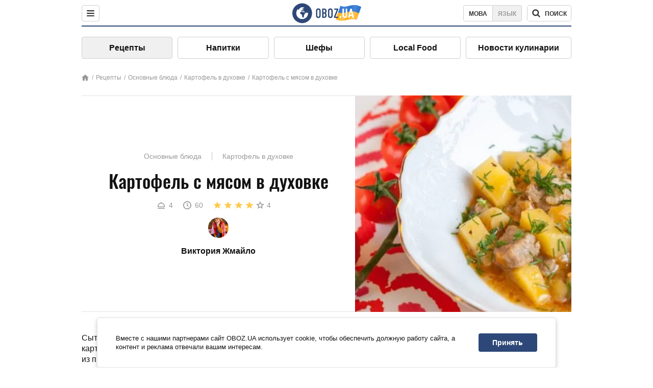

--- FILE ---
content_type: text/html; charset=utf-8
request_url: https://food.obozrevatel.com/osnovnyie-blyuda/kartofel-s-myasom-v-duhovke.htm
body_size: 9173
content:
<!DOCTYPE html><html lang="ru"><head><meta charSet="utf-8"><meta name="viewport" content="width=device-width, initial-scale=1.0, maximum-scale=1"><meta name="theme-color" content="#1C629C"><link rel="manifest" href="/manifest.json"><link rel="dns-prefetch" href="//gaua.hit.gemius.pl"><link rel="preconnect" href="//gaua.hit.gemius.pl"><link rel="dns-prefetch" href="//ndc1.obozrevatel.com"><link rel="preconnect" href="//ndc1.obozrevatel.com"><link rel="preload" href="https://fonts.gstatic.com/s/oswald/v36/TK3_WkUHHAIjg75cFRf3bXL8LICs1_FvsUJiZTaR.woff2" as="font" type="font/woff2" crossOrigin="anonymous"><link rel="preload" href="https://fonts.gstatic.com/s/oswald/v36/TK3_WkUHHAIjg75cFRf3bXL8LICs1_FvsUZiZQ.woff2" as="font" type="font/woff2" crossOrigin="anonymous"><link rel="preload" href="https://fonts.gstatic.com/s/oswald/v36/TK3_WkUHHAIjg75cFRf3bXL8LICs18NvsUZiZQ.woff2" as="font" type="font/woff2" crossOrigin="anonymous"><link rel="preload" href="https://fonts.gstatic.com/s/oswald/v36/TK3_WkUHHAIjg75cFRf3bXL8LICs18NvsUJiZTaR.woff2" as="font" type="font/woff2" crossOrigin="anonymous"><link rel="shortcut icon" href="https://cdn.obozrevatel.com/core/favicon.ico" type="image/x-icon"><link rel="apple-touch-icon" href="https://cdn.obozrevatel.com/core/img/favicons/72x72.png"><link rel="apple-touch-icon" sizes="96x96" href="https://cdn.obozrevatel.com/core/img/favicons/96x96.png"><link rel="apple-touch-icon" sizes="128x128" href="https://cdn.obozrevatel.com/core/img/favicons/128x128.png"><link rel="apple-touch-icon" sizes="144x144" href="https://cdn.obozrevatel.com/core/img/favicons/144x144.png"><link rel="apple-touch-icon-precomposed" href="https://cdn.obozrevatel.com/core/img/favicons/72x72.png"><link rel="apple-touch-icon-precomposed" sizes="96x96" href="https://cdn.obozrevatel.com/core/img/favicons/96x96.png"><link rel="apple-touch-icon-precomposed" sizes="128x128" href="https://cdn.obozrevatel.com/core/img/favicons/128x128.png"><link rel="apple-touch-icon-precomposed" sizes="144x144" href="https://cdn.obozrevatel.com/core/img/favicons/144x144.png"><title>Картофель с мясом в духовке - рецепт приготовления с фото и видео</title><meta name="description" content="Пошаговый рецепт приготовления блюда Картофель с мясом в духовке. Описание рецепта, список необходимых ингредиентов, рекомендации по приготовления и отзывы."><meta property="og:type" content="website"><meta property="og:title" content="Картофель с мясом в духовке - рецепт приготовления с фото и видео"><meta property="og:description" content="Пошаговый рецепт приготовления блюда Картофель с мясом в духовке. Описание рецепта, список необходимых ингредиентов, рекомендации по приготовления и отзывы."><meta property="og:site_name" content="OBOZ.UA"><meta property="og:image" content="https://i.obozrevatel.com/food/recipemain/2019/3/31/screenshot12.jpg?size=1200x630"><meta property="og:image:type" content="image/jpg"><meta property="og:image:width" content="1200px"><meta property="og:image:height" content="630px"><meta property="og:url" content="https://food.obozrevatel.com/osnovnyie-blyuda/kartofel-s-myasom-v-duhovke.htm"><meta name="twitter:card" content="summary_large_image"><meta name="twitter:title" content="Картофель с мясом в духовке - рецепт приготовления с фото и видео"><meta name="twitter:description" content="Пошаговый рецепт приготовления блюда Картофель с мясом в духовке. Описание рецепта, список необходимых ингредиентов, рекомендации по приготовления и отзывы."><meta name="twitter:image" content="https://i.obozrevatel.com/food/recipemain/2019/3/31/screenshot12.jpg?size=1200x630"><meta name="twitter:site" content="@obozrevatel_ua"><meta name="twitter:dnt" content="on"><link rel="amphtml" href="https://food.obozrevatel.com/osnovnyie-blyuda/kartofel-s-myasom-v-duhovke/amp.htm"><link rel="canonical" href="https://food.obozrevatel.com/osnovnyie-blyuda/kartofel-s-myasom-v-duhovke.htm"><link rel="alternate" hrefLang="ru" href="https://food.obozrevatel.com/osnovnyie-blyuda/kartofel-s-myasom-v-duhovke.htm"><link rel="alternate" hrefLang="uk" href="https://food.obozrevatel.com/ukr/osnovnyie-blyuda/kartofel-s-myasom-v-duhovke.htm"><script type="application/ld+json">{"@context":"https://schema.org","@type":"BreadcrumbList","itemListElement":[{"@type":"ListItem","position":1,"item":{"@id":"https://food.obozrevatel.com/","name":"News FoodOboz"}},{"@type":"ListItem","position":2,"item":{"@id":"https://food.obozrevatel.com/recipe/","name":"Рецепты"}},{"@type":"ListItem","position":3,"item":{"@id":"https://food.obozrevatel.com/osnovnyie-blyuda/kartofel-s-myasom-v-duhovke.htm","name":"Картофель с мясом в духовке"}}]}</script><script type="application/ld+json">{"@context":"https://schema.org","@type":"Recipe","url":"https://food.obozrevatel.com/osnovnyie-blyuda/kartofel-s-myasom-v-duhovke.htm","name":"Картофель с мясом в духовке","image":"https://i.obozrevatel.com/food/recipemain/2019/3/31/screenshot12.jpg","cookTime":"PT1H","prepTime":"PT0S","totalTime":"PT1H","datePublished":"2019-03-31T20:32:57.5449830","description":"Сытное и простое блюдо приготовить не сложно. Рекомендуем попробовать картофель с мясом в духовке. Данное блюдо не требует особых усилий, готовится ...","keywords":["Картошка","Свинина","Лук репчатый","Чеснок","Майонез","Перец черный молотый","Соль"],"recipeCategory":"Основные блюда","recipeYield":4,"recipeIngredient":["1 кг Картошка","700 г. Свинина","2 шт. Лук репчатый","4-5 зубчиков Чеснок","undefined Майонез","по вкусу Перец черный молотый","по вкусу Соль"],"recipeCuisine":null,"nutrition":{"@type":"NutritionInformation","calories":null},"author":{"@type":"Person","name":"Виктория Жмайло"},"publisher":{"@type":"Organization","name":"FoodOboz","logo":{"@type":"ImageObject","url":"https://cdn.obozrevatel.com/food/img/logo-obozrevatel-250x60.png","width":250,"height":60}},"recipeInstructions":[{"@type":"HowToStep","text":"Мясо нарезаем кусочками, делаем небольшой надрез в каждом кусочке и кладем в него дольку чеснока.","url":"https://food.obozrevatel.com/osnovnyie-blyuda/kartofel-s-myasom-v-duhovke.htm#step1","image":"https://i.obozrevatel.com/food/recipe/2019/4/1/screenshot4.jpg"},{"@type":"HowToStep","text":"В удобную посуду складываем мясо, солим и перчим, затем добавляем тонкие полукольца лука и майонез. Все тщательно перемешиваем.","url":"https://food.obozrevatel.com/osnovnyie-blyuda/kartofel-s-myasom-v-duhovke.htm#step2","image":"https://i.obozrevatel.com/food/recipe/2019/4/1/screenshot6.jpg"},{"@type":"HowToStep","text":"Картофель очищаем и нарезаем в произвольном порядке. Главное, чтобы кусочки были удобного размера.","url":"https://food.obozrevatel.com/osnovnyie-blyuda/kartofel-s-myasom-v-duhovke.htm#step3","image":"https://i.obozrevatel.com/food/recipe/2019/4/1/screenshot7.jpg"},{"@type":"HowToStep","text":"Перекладываем нарезанные кусочки картофеля в удобную посуду, солим, перчим, добавляем растительное масло и перемешиваем, равномерно распределяя специи.","url":"https://food.obozrevatel.com/osnovnyie-blyuda/kartofel-s-myasom-v-duhovke.htm#step4","image":"https://i.obozrevatel.com/food/recipe/2019/4/1/screenshot8.jpg"},{"@type":"HowToStep","text":"Кусочки мяса в майонезе (без лука) перекладываем в форму или на противень (рекомендуем смазать маслом). Мясо необходимо запекать в течение 10 минут при температуре 200°С.","url":"https://food.obozrevatel.com/osnovnyie-blyuda/kartofel-s-myasom-v-duhovke.htm#step5","image":"https://i.obozrevatel.com/food/recipe/2019/4/1/screenshot9.jpg"},{"@type":"HowToStep","text":"Затем добавляем на противень (или форму) к мясу, подготовленный картофель. Распределяем кусочки равномерно по поверхности и отправляем в духовку еще на 1 час. За пять минут до окончания приготовления можно добавить оставшийся лук.","url":"https://food.obozrevatel.com/osnovnyie-blyuda/kartofel-s-myasom-v-duhovke.htm#step6","image":"https://i.obozrevatel.com/food/recipe/2019/4/1/screenshot10.jpg"},{"@type":"HowToStep","text":"Готовое блюдо будет очень аппетитным и вкусным!","url":"https://food.obozrevatel.com/osnovnyie-blyuda/kartofel-s-myasom-v-duhovke.htm#step7","image":"https://i.obozrevatel.com/food/recipe/2019/4/1/screenshot1.jpg"}],"video":{"@context":"https://schema.org","@type":"VideoObject","name":"Картофель с мясом в духовке","description":"Сытное и простое блюдо приготовить не сложно. Рекомендуем попробовать картофель с мясом в духовке. Данное блюдо не требует особых усилий, готовится ...","thumbnailUrl":["https://i.obozrevatel.com/food/recipe/2019/4/1/screenshot4.jpg","https://i.obozrevatel.com/food/recipe/2019/4/1/screenshot6.jpg","https://i.obozrevatel.com/food/recipe/2019/4/1/screenshot7.jpg","https://i.obozrevatel.com/food/recipe/2019/4/1/screenshot8.jpg","https://i.obozrevatel.com/food/recipe/2019/4/1/screenshot9.jpg","https://i.obozrevatel.com/food/recipe/2019/4/1/screenshot10.jpg","https://i.obozrevatel.com/food/recipe/2019/4/1/screenshot1.jpg"],"embedUrl":"https://www.youtube.com/watch?v=q-b9wrlPBq0&t=5s","contentUrl":"https://www.youtube.com/watch?v=q-b9wrlPBq0&t=5s","uploadDate":"2019-03-31T17:32:57.544Z"},"aggregateRating":{"@type":"AggregateRating","ratingValue":4,"ratingCount":998}}</script><script>var _Oboz_Core_language = "ru";var _Oboz_Core_platform = "desktop";var _Oboz_Core_env = "production";</script><link rel="stylesheet" href="https://cdn.obozrevatel.com/food/commons/index.min.css?v=392700263"><script type="application/ld+json">{"@context":"https://schema.org","@type":"WebSite","url":"https://www.obozrevatel.com/rus/","name":"OBOZ.UA","alternateName":"Obozrevatel, News FoodOboz","inLanguage":"ru","author":{"@type":"NewsMediaOrganization","name":"OBOZ.UA","legalName":"ТОВ Золота середина","url":"https://www.obozrevatel.com/rus/","sameAs":["https://www.facebook.com/obozrevatel","https://m.me/obozrevatel","https://www.instagram.com/obozrevatel.ua","https://www.pinterest.com/obozrevatel","https://x.com/obozrevatel_ua","https://t.me/uaobozrevatel","https://www.youtube.com/channel/UC97O_ce8Rm7rE0hjE82joaA","https://uk.wikipedia.org/wiki/%D0%9E%D0%B1%D0%BE%D0%B7%D1%80%D0%B5%D0%B2%D0%B0%D1%82%D0%B5%D0%BB%D1%8C"],"foundingDate":"2001-04-01","logo":{"@type":"ImageObject","url":"https://cdn.obozrevatel.com/news/img/icons/logo/Logo_Blue_Flag.svg","width":600,"height":60},"address":{"@type":"PostalAddress","streetAddress":"вул. Деревообробна, 7","addressLocality":"Київ","postalCode":"01013","addressCountry":{"@type":"Country","name":"UA"}},"contactPoint":{"@type":"ContactPoint","email":"info@obozrevatel.com","telephone":"+380 (44) 205-44-60","contactType":"customer support","areaServed":"UA","availableLanguage":["uk-UA","ru-UA","en-UA"]},"alternateName":"Obozrevatel, News FoodOboz"},"publisher":{"@type":"NewsMediaOrganization","name":"OBOZ.UA","legalName":"ТОВ Золота середина","url":"https://www.obozrevatel.com/rus/","sameAs":["https://www.facebook.com/obozrevatel","https://m.me/obozrevatel","https://www.instagram.com/obozrevatel.ua","https://www.pinterest.com/obozrevatel","https://x.com/obozrevatel_ua","https://t.me/uaobozrevatel","https://www.youtube.com/channel/UC97O_ce8Rm7rE0hjE82joaA","https://uk.wikipedia.org/wiki/%D0%9E%D0%B1%D0%BE%D0%B7%D1%80%D0%B5%D0%B2%D0%B0%D1%82%D0%B5%D0%BB%D1%8C"],"foundingDate":"2001-04-01","logo":{"@type":"ImageObject","url":"https://cdn.obozrevatel.com/news/img/icons/logo/Logo_Blue_Flag.svg","width":600,"height":60},"address":{"@type":"PostalAddress","streetAddress":"вул. Деревообробна, 7","addressLocality":"Київ","postalCode":"01013","addressCountry":{"@type":"Country","name":"UA"}},"contactPoint":{"@type":"ContactPoint","email":"info@obozrevatel.com","telephone":"+380 (44) 205-44-60","contactType":"customer support","areaServed":"UA","availableLanguage":["uk-UA","ru-UA","en-UA"]},"alternateName":"Obozrevatel, News FoodOboz"},"creator":{"@type":"NewsMediaOrganization","name":"OBOZ.UA","legalName":"ТОВ Золота середина","url":"https://www.obozrevatel.com/rus/","sameAs":["https://www.facebook.com/obozrevatel","https://m.me/obozrevatel","https://www.instagram.com/obozrevatel.ua","https://www.pinterest.com/obozrevatel","https://x.com/obozrevatel_ua","https://t.me/uaobozrevatel","https://www.youtube.com/channel/UC97O_ce8Rm7rE0hjE82joaA","https://uk.wikipedia.org/wiki/%D0%9E%D0%B1%D0%BE%D0%B7%D1%80%D0%B5%D0%B2%D0%B0%D1%82%D0%B5%D0%BB%D1%8C"],"foundingDate":"2001-04-01","logo":{"@type":"ImageObject","url":"https://cdn.obozrevatel.com/news/img/icons/logo/Logo_Blue_Flag.svg","width":600,"height":60},"address":{"@type":"PostalAddress","streetAddress":"вул. Деревообробна, 7","addressLocality":"Київ","postalCode":"01013","addressCountry":{"@type":"Country","name":"UA"}},"contactPoint":{"@type":"ContactPoint","email":"info@obozrevatel.com","telephone":"+380 (44) 205-44-60","contactType":"customer support","areaServed":"UA","availableLanguage":["uk-UA","ru-UA","en-UA"]},"alternateName":"Obozrevatel, News FoodOboz"},"potentialAction":{"@type":"SearchAction","target":{"@type":"EntryPoint","urlTemplate":"https://food.obozrevatel.com/search/"},"query-input":{"@type":"PropertyValueSpecification","valueRequired":"http://schema.org/True","valueName":"search_term_string"}}}</script></head><body class=""><noscript><iframe src="https://www.googletagmanager.com/ns.html?id=GTM-5ZV62SC" height="0" width="0" style="display:none;visibility:hidden"></iframe></noscript><img src="https://ndc1.obozrevatel.com/pixel.png?1769282851088" style="visibility: hidden; position: fixed; top: 0; left: 0;"><style>
						:root {
							--footer-bg: url(https://cdn.obozrevatel.com/food/img/footer-cover.png);
							--footer-bg-mobile: url(https://cdn.obozrevatel.com/food/img/footer-cover-mobile.png);
						}
					</style><div class="page --desktop"><script>var _Oboz_Food_pageName = "recipe";var _Oboz_Core_HeaderMenu = {"urlRu":"https://food.obozrevatel.com/osnovnyie-blyuda/kartofel-s-myasom-v-duhovke.htm","urlUa":"https://food.obozrevatel.com/ukr/osnovnyie-blyuda/kartofel-s-myasom-v-duhovke.htm"};</script><header class="header "><div class="header_inner"><div class="header_left"><div class="menu"><button class="menu_btn"><img class="menu_icon --close" src="https://cdn.obozrevatel.com/core/img/icons/common/close-rounded-bold-grey-dark.svg" alt="" aria-hidden><img class="menu_icon " src="https://cdn.obozrevatel.com/core/img/icons/common/menu-rounded-grey-dark.svg" alt="" aria-hidden></button></div></div><a href="https://food.obozrevatel.com/" class="header_logo"><img class="header_logoImg" src="https://cdn.obozrevatel.com/food/img/icons/logo-blue.svg" aria-hidden alt="FoodOboz"></a><div class="header_right"><nav class="langSwitcher"><a class="langSwitcher_link --ukr" href="https://food.obozrevatel.com/ukr/osnovnyie-blyuda/kartofel-s-myasom-v-duhovke.htm">Мова</a><a class="langSwitcher_link --active" href="https://food.obozrevatel.com/osnovnyie-blyuda/kartofel-s-myasom-v-duhovke.htm">Язык</a></nav><nav class="headerSearch" data-project="food"><form class="headerSearch_form"><input class="headerSearch_input" type="search" name="search" placeholder="Поиск по новостям и публикациям" autoComplete="off" aria-label="Поисковая строка" disabled><button class="headerSearch_btn" type="submit"><img class="headerSearch_icon" src="https://cdn.obozrevatel.com/core/img/icons/common/search-grey-dark.svg" alt="" aria-hidden><span class="headerSearch_btn_text">поиск</span></button><button class="headerSearch_btn --close" type="button"><img class="headerSearch_icon" src="https://cdn.obozrevatel.com/core/img/icons/common/close-rounded-bold-grey-dark.svg" alt="" aria-hidden></button></form></nav></div></div></header><nav class="navigation"><ul class="navigation_list"><li class="navigation_item --active"><a class="navigation_itemLink" href="https://food.obozrevatel.com/recipe/"> Рецепты</a></li><li class="navigation_item"><a class="navigation_itemLink" href="https://food.obozrevatel.com/napitki/">  Напитки</a></li><li class="navigation_item"><a class="navigation_itemLink" href="https://food.obozrevatel.com/chefs/"> Шефы</a></li><li class="navigation_item"><a class="navigation_itemLink" href="https://food.obozrevatel.com/localfood/">Local Food</a></li><li class="navigation_item"><a class="navigation_itemLink" href="https://food.obozrevatel.com/novosti-kulinarii/">Новости кулинарии</a></li></ul></nav><nav class="breadcrumbs"><ol class="breadcrumbs_items"><li><a class="breadcrumbs_logo" href="https://food.obozrevatel.com/" title="Главная"><img class="breadcrumbs_logoIcon" src="https://cdn.obozrevatel.com/food/img/icons/home-grey.svg" alt="home logo"></a></li><li><a class="breadcrumbs_item" href="https://food.obozrevatel.com/recipe/">Рецепты</a></li><li><a class="breadcrumbs_item" href="https://food.obozrevatel.com/osnovnyie-blyuda/">Основные блюда</a></li><li><a class="breadcrumbs_item" href="https://food.obozrevatel.com/osnovnyie-blyuda/kartofel-v-duhovke/">Картофель в духовке </a></li><li><a class="breadcrumbs_item" href="https://food.obozrevatel.com/osnovnyie-blyuda/kartofel-s-myasom-v-duhovke.htm">Картофель с мясом в духовке</a></li></ol></nav><main class="recipeFull"><header class="recipeFull_header"><div class="recipeFull_headerInfo"><p class="recipeFull_categories"><a href="https://food.obozrevatel.com/osnovnyie-blyuda/" class="recipeFull_categoryItem">Основные блюда</a><a href="https://food.obozrevatel.com/osnovnyie-blyuda/kartofel-v-duhovke/" class="recipeFull_categoryItem">Картофель в духовке </a></p><h1 class="recipeFull_title">Картофель с мясом в духовке</h1><div class="recipeFull_infoRate"><footer class="recipeInfo"><div class="recipeInfo_item"><img class="recipeInfo_icon" src="https://cdn.obozrevatel.com/food/img/icons/portion.svg" aria-hidden alt=""><span class="recipeInfo_value">4</span></div><div class="recipeInfo_item"><img class="recipeInfo_icon" src="https://cdn.obozrevatel.com/food/img/icons/timer.svg" aria-hidden alt=""><span class="recipeInfo_value">60</span></div></footer><div class="rate_wrap"><div class="rate" data-recipe-id="2692"><img class="rate_icon" src="https://cdn.obozrevatel.com/food/img/icons/star-yellow.svg" aria-hidden alt="" data-star-count="1"><img class="rate_icon" src="https://cdn.obozrevatel.com/food/img/icons/star-yellow.svg" aria-hidden alt="" data-star-count="2"><img class="rate_icon" src="https://cdn.obozrevatel.com/food/img/icons/star-yellow.svg" aria-hidden alt="" data-star-count="3"><img class="rate_icon" src="https://cdn.obozrevatel.com/food/img/icons/star-yellow.svg" aria-hidden alt="" data-star-count="4"><img class="rate_icon" src="https://cdn.obozrevatel.com/food/img/icons/star.svg" aria-hidden alt="" data-star-count="5"><span class="rate_value">4</span></div></div></div><div class="cook"><div class="cook_imgWrap"><a href="https://food.obozrevatel.com/chefs/viktoriya-zhmajlo/"><img class="lazyImg cook_img" style="min-height: px;" alt="Виктория Жмайло" src="https://i.obozrevatel.com/food/chefs/2022/2/1/7549605233031610597551418764972646958891008n.jpg" data-srcset=" 						 						" srcSet="https://cdn.obozrevatel.com/core/img/lazy1x1.png 100w" sizes="(min-width: 1500px) 100vw 				 				"></a></div><a class="cook_name" href="https://food.obozrevatel.com/chefs/viktoriya-zhmajlo/">Виктория Жмайло</a></div><span class="recipeFull_author">Виктория Жмайло</span><a class="recipeFull_authorRecipesLink" href="#">Все рецепты повара</a></div><img class="recipeFull_mainImg" alt="Картофель с мясом в духовке" src="https://i.obozrevatel.com/food/recipemain/2019/3/31/screenshot12.jpg?size=636x424" srcSet="https://i.obozrevatel.com/food/recipemain/2019/3/31/screenshot12.jpg?size=636x424 1500w , https://i.obozrevatel.com/food/recipemain/2019/3/31/screenshot12.jpg?size=424x424 1000w" sizes="(min-width: 1500px) 100vw 				, (max-width: 1499px) 40vw 				, (max-width: 999px) 20vw"></header><div class="recipeFull_wrap"><div class="recipeFull_leftCol"><div class="recipeFull_descr"><p>Сытное и простое блюдо приготовить не сложно. Рекомендуем попробовать картофель с мясом в духовке. Данное блюдо не требует особых усилий, готовится из простых ингредиентов и всегда получается вкусным. Ниже вы найдете детальные рекомендации, как приготовить картофель с мясом в духовке. Порадуйте себя и семью ароматным, нежным картофелем с обжаренными кусочками мяса. В приготовлении вы можете использовать любимые специи и зелень. Наслаждайтесь!</p></div><div class="recipeFull_ingredients"><h2 class="heading"><span class="heading_title">Ингредиенты</span></h2><table class="recipeFull_ingredientsTable"><tbody class="recipeFull_ingredientsTableBody"><tr class="recipeFull_ingredientItemTr"><td class="recipeFull_ingredientItem"><a class="recipeFull_ingredientTitle" href="https://food.obozrevatel.com/ingredients/kartoshka/">Картошка</a><span class="recipeFull_ingredientBorder"></span><span class="recipeFull_ingredientAmount">1 кг</span></td></tr><tr class="recipeFull_ingredientItemTr"><td class="recipeFull_ingredientItem"><a class="recipeFull_ingredientTitle" href="https://food.obozrevatel.com/ingredients/svinina/">Свинина</a><span class="recipeFull_ingredientBorder"></span><span class="recipeFull_ingredientAmount">700 г.</span></td></tr><tr class="recipeFull_ingredientItemTr"><td class="recipeFull_ingredientItem"><span class="recipeFull_ingredientTitle">Лук репчатый</span><span class="recipeFull_ingredientBorder"></span><span class="recipeFull_ingredientAmount">2 шт.</span></td></tr><tr class="recipeFull_ingredientItemTr"><td class="recipeFull_ingredientItem"><span class="recipeFull_ingredientTitle">Чеснок</span><span class="recipeFull_ingredientBorder"></span><span class="recipeFull_ingredientAmount">4-5 зубчиков</span></td></tr><tr class="recipeFull_ingredientItemTr"><td class="recipeFull_ingredientItem"><span class="recipeFull_ingredientTitle">Майонез</span><span class="recipeFull_ingredientBorder"></span><span class="recipeFull_ingredientAmount"></span></td></tr><tr class="recipeFull_ingredientItemTr"><td class="recipeFull_ingredientItem"><span class="recipeFull_ingredientTitle">Перец черный молотый</span><span class="recipeFull_ingredientBorder"></span><span class="recipeFull_ingredientAmount">по вкусу</span></td></tr><tr class="recipeFull_ingredientItemTr"><td class="recipeFull_ingredientItem"><span class="recipeFull_ingredientTitle">Соль</span><span class="recipeFull_ingredientBorder"></span><span class="recipeFull_ingredientAmount">по вкусу</span></td></tr></tbody></table><div class="recipeFull_ingredientsBottomInfo"></div></div><div class="recipeFull_cookSteps"><h2 class="heading"><span class="heading_title">Приготовление</span></h2><div class="recipeFull_cookStepsVideoWrap"><iframe class="recipeFull_cookStepsVideo" width="630" height="420" src="https://www.youtube.com/embed/q-b9wrlPBq0&t=5s" allow="accelerometer; autoplay; encrypted-media; gyroscope; picture-in-picture; fullscreen" frameBorder="0"></iframe></div><div class="recipeFull_cookStepsSteps"><div class="recipeFull_cookStep" id="step1"><img class="lazyImg recipeFull_cookStepImg" style="min-height: 200px;" alt="cook step" src="https://i.obozrevatel.com/food/recipe/2019/4/1/screenshot4.jpg" data-srcset=" 						 						" srcSet="https://cdn.obozrevatel.com/core/img/lazy3x2.png 100w" sizes="(min-width: 1500px) 100vw 				 				"><div class="recipeFull_cookStepDescrWrap"><div class="recipeFull_cookStepCount">1</div><div class="recipeFull_cookStepDescr"><p>Мясо нарезаем кусочками, делаем небольшой надрез в каждом кусочке и кладем в него дольку чеснока.</p></div></div></div><div class="recipeFull_cookStep" id="step2"><img class="lazyImg recipeFull_cookStepImg" style="min-height: 200px;" alt="cook step" src="https://i.obozrevatel.com/food/recipe/2019/4/1/screenshot6.jpg" data-srcset=" 						 						" srcSet="https://cdn.obozrevatel.com/core/img/lazy3x2.png 100w" sizes="(min-width: 1500px) 100vw 				 				"><div class="recipeFull_cookStepDescrWrap"><div class="recipeFull_cookStepCount">2</div><div class="recipeFull_cookStepDescr"><p>В удобную посуду складываем мясо, солим и перчим, затем добавляем тонкие полукольца лука и майонез. Все тщательно перемешиваем.</p></div></div></div><div class="recipeFull_cookStep" id="step3"><img class="lazyImg recipeFull_cookStepImg" style="min-height: 200px;" alt="cook step" src="https://i.obozrevatel.com/food/recipe/2019/4/1/screenshot7.jpg" data-srcset=" 						 						" srcSet="https://cdn.obozrevatel.com/core/img/lazy3x2.png 100w" sizes="(min-width: 1500px) 100vw 				 				"><div class="recipeFull_cookStepDescrWrap"><div class="recipeFull_cookStepCount">3</div><div class="recipeFull_cookStepDescr"><p>Картофель очищаем и нарезаем в произвольном порядке. Главное, чтобы кусочки были удобного размера.</p></div></div></div><div class="recipeFull_cookStep" id="step4"><img class="lazyImg recipeFull_cookStepImg" style="min-height: 200px;" alt="cook step" src="https://i.obozrevatel.com/food/recipe/2019/4/1/screenshot8.jpg" data-srcset=" 						 						" srcSet="https://cdn.obozrevatel.com/core/img/lazy3x2.png 100w" sizes="(min-width: 1500px) 100vw 				 				"><div class="recipeFull_cookStepDescrWrap"><div class="recipeFull_cookStepCount">4</div><div class="recipeFull_cookStepDescr"><p>Перекладываем нарезанные кусочки картофеля в удобную посуду, солим, перчим, добавляем растительное масло и перемешиваем, равномерно распределяя специи.</p></div></div></div><div class="recipeFull_cookStep" id="step5"><img class="lazyImg recipeFull_cookStepImg" style="min-height: 200px;" alt="cook step" src="https://i.obozrevatel.com/food/recipe/2019/4/1/screenshot9.jpg" data-srcset=" 						 						" srcSet="https://cdn.obozrevatel.com/core/img/lazy3x2.png 100w" sizes="(min-width: 1500px) 100vw 				 				"><div class="recipeFull_cookStepDescrWrap"><div class="recipeFull_cookStepCount">5</div><div class="recipeFull_cookStepDescr"><p>Кусочки мяса в майонезе (без лука) перекладываем в форму или на противень (рекомендуем смазать маслом). Мясо необходимо запекать в течение 10 минут при температуре 200&deg;С.</p></div></div></div><div class="recipeFull_cookStep" id="step6"><img class="lazyImg recipeFull_cookStepImg" style="min-height: 200px;" alt="cook step" src="https://i.obozrevatel.com/food/recipe/2019/4/1/screenshot10.jpg" data-srcset=" 						 						" srcSet="https://cdn.obozrevatel.com/core/img/lazy3x2.png 100w" sizes="(min-width: 1500px) 100vw 				 				"><div class="recipeFull_cookStepDescrWrap"><div class="recipeFull_cookStepCount">6</div><div class="recipeFull_cookStepDescr"><p>Затем добавляем на противень (или форму) к мясу, подготовленный картофель. Распределяем кусочки равномерно по поверхности и отправляем в духовку еще на 1 час. За пять минут до окончания приготовления можно добавить оставшийся лук.</p></div></div></div><div class="recipeFull_cookStep" id="step7"><img class="lazyImg recipeFull_cookStepImg" style="min-height: 200px;" alt="cook step" src="https://i.obozrevatel.com/food/recipe/2019/4/1/screenshot1.jpg" data-srcset=" 						 						" srcSet="https://cdn.obozrevatel.com/core/img/lazy3x2.png 100w" sizes="(min-width: 1500px) 100vw 				 				"><div class="recipeFull_cookStepDescrWrap"><div class="recipeFull_cookStepCount">7</div><div class="recipeFull_cookStepDescr"><p>Готовое блюдо будет очень аппетитным и вкусным!</p></div></div></div></div><div class="recipeFull_downloadRecipe"><div class="rate_wrap --bottom"><div class="rate --bottom" data-recipe-id="2692"><div class="rate_text">Оценить рецепт</div><img class="rate_icon" src="https://cdn.obozrevatel.com/food/img/icons/star-yellow.svg" aria-hidden alt="" data-star-count="1"><img class="rate_icon" src="https://cdn.obozrevatel.com/food/img/icons/star-yellow.svg" aria-hidden alt="" data-star-count="2"><img class="rate_icon" src="https://cdn.obozrevatel.com/food/img/icons/star-yellow.svg" aria-hidden alt="" data-star-count="3"><img class="rate_icon" src="https://cdn.obozrevatel.com/food/img/icons/star-yellow.svg" aria-hidden alt="" data-star-count="4"><img class="rate_icon" src="https://cdn.obozrevatel.com/food/img/icons/star.svg" aria-hidden alt="" data-star-count="5"><span class="rate_value">4</span><span class="rate_thanksText">Спасибо за вашу оценку!</span></div></div></div></div><div class="recipeFull_commentsAndShare"><aside class="comments"><button class="comments_showBtn"><span class="comments_showBtn_text"><span class="comments_showBtn_textFirst">показать </span>комментарии</span></button></aside><aside class="share"><span class="share_text">Поделиться:</span><a class="share_link" href="https://www.facebook.com/sharer.php?u=https://food.obozrevatel.com/osnovnyie-blyuda/kartofel-s-myasom-v-duhovke.htm" rel="noopener" target="_blank"><img class="share_img" src="https://cdn.obozrevatel.com/core/img/icons/social/facebook-circle.svg" alt="" aria-hidden></a><a class="share_link" href="https://twitter.com/intent/tweet?url=https://food.obozrevatel.com/osnovnyie-blyuda/kartofel-s-myasom-v-duhovke.htm" rel="noopener" target="_blank"><img class="share_img" src="https://cdn.obozrevatel.com/food/img/social/twitter.svg" aria-hidden alt=""></a><a class="share_link" href="https://telegram.me/share/url?url=https://food.obozrevatel.com/osnovnyie-blyuda/kartofel-s-myasom-v-duhovke.htm&text=Картофель с мясом в духовке" rel="noopener" target="_blank"><img class="share_img" src="https://cdn.obozrevatel.com/food/img/social/telegram.svg" aria-hidden alt=""></a><a class="share_link" href="https://www.facebook.com/dialog/send?display=popup&link=https://food.obozrevatel.com/osnovnyie-blyuda/kartofel-s-myasom-v-duhovke.htm&redirect_uri=https://food.obozrevatel.com/osnovnyie-blyuda/kartofel-s-myasom-v-duhovke.htm" rel="noopener" target="_blank"><img class="share_img" src="https://cdn.obozrevatel.com/food/img/social/messanger.svg" aria-hidden alt=""></a></aside></div><div class="fb-comments" data-href="https://food.obozrevatel.com/osnovnyie-blyuda/kartofel-s-myasom-v-duhovke.htm" data-numposts="5" data-width="100%"></div></div><div class="recipeFull_rightCol"></div></div></main><article class="section --similarRecipes"><div class="section_heading"><h2 class="heading"><span class="heading_title">Похожие рецепты</span></h2></div><div class="section_content carousel"><article class="recipe"><div class="recipe_imgWrap"><a class="recipe_imgLink" href="https://food.obozrevatel.com/osnovnyie-blyuda/molodoj-kartofel-v-duhovke.htm" rel="bookmark"><img class="lazyImg recipe_img" style="min-height: 200px;" alt="Молодой картофель в духовке" src="https://i.obozrevatel.com/food/recipemain/2019/4/1/screenshot91.jpg?size=1944x924" data-srcset="https://i.obozrevatel.com/food/recipemain/2019/4/1/screenshot91.jpg?size=300x200 1500w , https://i.obozrevatel.com/food/recipemain/2019/4/1/screenshot91.jpg?size=300x200 1000w" srcSet="https://cdn.obozrevatel.com/core/img/lazy3x2.png 100w" sizes="(min-width: 1500px) 100vw 				, (max-width: 1499px) 40vw 				, (max-width: 999px) 20vw"><div class="playBtn"></div></a></div><h3 class="recipe_title"><a class="recipe_titleLink" href="https://food.obozrevatel.com/osnovnyie-blyuda/molodoj-kartofel-v-duhovke.htm" rel="bookmark">Молодой картофель в духовке</a></h3><div class="recipe_descr">Вкусный и нежный молодой картофель в духовке получается ароматным. Готовый картофель должен получиться удивительно мягким внутри, а сверху иметь ...</div><div class="recipe_footer"><div class="recipe_footerInner"><div class="recipe_footerTop"><div class="cook"><div class="cook_imgWrap"><a href="https://food.obozrevatel.com/chefs/viktoriya-zhmajlo/"><img class="lazyImg cook_img" style="min-height: px;" alt="Виктория Жмайло" src="https://i.obozrevatel.com/food/chefs/2022/2/1/7549605233031610597551418764972646958891008n.jpg" data-srcset=" 						 						" srcSet="https://cdn.obozrevatel.com/core/img/lazy1x1.png 100w" sizes="(min-width: 1500px) 100vw 				 				"></a></div><a class="cook_name" href="https://food.obozrevatel.com/chefs/viktoriya-zhmajlo/">Виктория Жмайло</a></div></div><footer class="recipeInfo"><div class="recipeInfo_item"><img class="recipeInfo_icon" src="https://cdn.obozrevatel.com/food/img/icons/portion.svg" aria-hidden alt=""><span class="recipeInfo_value">4</span></div><div class="recipeInfo_item"><img class="recipeInfo_icon" src="https://cdn.obozrevatel.com/food/img/icons/timer.svg" aria-hidden alt=""><span class="recipeInfo_value">70</span></div><div class="recipeInfo_item"><img class="recipeInfo_icon" src="https://cdn.obozrevatel.com/food/img/icons/star.svg" aria-hidden alt=""><span class="recipeInfo_value">5</span></div></footer></div></div></article><article class="recipe"><div class="recipe_imgWrap"><a class="recipe_imgLink" href="https://food.obozrevatel.com/osnovnyie-blyuda/kartoshka-s-ovoschami-i-myasom-v-duhovke.htm" rel="bookmark"><img class="lazyImg recipe_img" style="min-height: 200px;" alt=" Картошка с овощами и мясом в духовке" src="https://i.obozrevatel.com/food/recipemain/2019/5/1/bb38905c920d80279b82dd4197423155.jpg?size=1944x924" data-srcset="https://i.obozrevatel.com/food/recipemain/2019/5/1/bb38905c920d80279b82dd4197423155.jpg?size=300x200 1500w , https://i.obozrevatel.com/food/recipemain/2019/5/1/bb38905c920d80279b82dd4197423155.jpg?size=300x200 1000w" srcSet="https://cdn.obozrevatel.com/core/img/lazy3x2.png 100w" sizes="(min-width: 1500px) 100vw 				, (max-width: 1499px) 40vw 				, (max-width: 999px) 20vw"><div class="playBtn"></div></a></div><h3 class="recipe_title"><a class="recipe_titleLink" href="https://food.obozrevatel.com/osnovnyie-blyuda/kartoshka-s-ovoschami-i-myasom-v-duhovke.htm" rel="bookmark"> Картошка с овощами и мясом в духовке</a></h3><div class="recipe_descr">Хотите приготовить вкусное и сытное блюдо из продуктов, которые есть у вас в холодильнике? Хотите порадовать родных какой-то особой вкусносняшкой? ...</div><div class="recipe_footer"><div class="recipe_footerInner"><div class="recipe_footerTop"><div class="cook"><div class="cook_imgWrap"><a href="https://food.obozrevatel.com/chefs/viktoriya-zhmajlo/"><img class="lazyImg cook_img" style="min-height: px;" alt="Виктория Жмайло" src="https://i.obozrevatel.com/food/chefs/2022/2/1/7549605233031610597551418764972646958891008n.jpg" data-srcset=" 						 						" srcSet="https://cdn.obozrevatel.com/core/img/lazy1x1.png 100w" sizes="(min-width: 1500px) 100vw 				 				"></a></div><a class="cook_name" href="https://food.obozrevatel.com/chefs/viktoriya-zhmajlo/">Виктория Жмайло</a></div></div><footer class="recipeInfo"><div class="recipeInfo_item"><img class="recipeInfo_icon" src="https://cdn.obozrevatel.com/food/img/icons/portion.svg" aria-hidden alt=""><span class="recipeInfo_value">6</span></div><div class="recipeInfo_item"><img class="recipeInfo_icon" src="https://cdn.obozrevatel.com/food/img/icons/timer.svg" aria-hidden alt=""><span class="recipeInfo_value">90</span></div><div class="recipeInfo_item"><img class="recipeInfo_icon" src="https://cdn.obozrevatel.com/food/img/icons/star.svg" aria-hidden alt=""><span class="recipeInfo_value">5</span></div></footer></div></div></article><article class="recipe"><div class="recipe_imgWrap"><a class="recipe_imgLink" href="https://food.obozrevatel.com/osnovnyie-blyuda/kartoshka-v-kurinyim-file-v-duhovke.htm" rel="bookmark"><img class="lazyImg recipe_img" style="min-height: 200px;" alt="Картошка с куриным филе в духовке" src="https://i.obozrevatel.com/food/recipemain/2019/4/5/screenshot11.jpg?size=1944x924" data-srcset="https://i.obozrevatel.com/food/recipemain/2019/4/5/screenshot11.jpg?size=300x200 1500w , https://i.obozrevatel.com/food/recipemain/2019/4/5/screenshot11.jpg?size=300x200 1000w" srcSet="https://cdn.obozrevatel.com/core/img/lazy3x2.png 100w" sizes="(min-width: 1500px) 100vw 				, (max-width: 1499px) 40vw 				, (max-width: 999px) 20vw"><div class="playBtn"></div></a></div><h3 class="recipe_title"><a class="recipe_titleLink" href="https://food.obozrevatel.com/osnovnyie-blyuda/kartoshka-v-kurinyim-file-v-duhovke.htm" rel="bookmark">Картошка с куриным филе в духовке</a></h3><div class="recipe_descr">Картошка с куриным филе в духовке с различным сочетанием специй получится очень вкусной. Ароматное, аппетитное блюдо разнообразит домашнее меню и ...</div><div class="recipe_footer"><div class="recipe_footerInner"><div class="recipe_footerTop"><div class="cook"><div class="cook_imgWrap"><a href="https://food.obozrevatel.com/chefs/viktoriya-zhmajlo/"><img class="lazyImg cook_img" style="min-height: px;" alt="Виктория Жмайло" src="https://i.obozrevatel.com/food/chefs/2022/2/1/7549605233031610597551418764972646958891008n.jpg" data-srcset=" 						 						" srcSet="https://cdn.obozrevatel.com/core/img/lazy1x1.png 100w" sizes="(min-width: 1500px) 100vw 				 				"></a></div><a class="cook_name" href="https://food.obozrevatel.com/chefs/viktoriya-zhmajlo/">Виктория Жмайло</a></div></div><footer class="recipeInfo"><div class="recipeInfo_item"><img class="recipeInfo_icon" src="https://cdn.obozrevatel.com/food/img/icons/portion.svg" aria-hidden alt=""><span class="recipeInfo_value">4</span></div><div class="recipeInfo_item"><img class="recipeInfo_icon" src="https://cdn.obozrevatel.com/food/img/icons/timer.svg" aria-hidden alt=""><span class="recipeInfo_value">40</span></div><div class="recipeInfo_item"><img class="recipeInfo_icon" src="https://cdn.obozrevatel.com/food/img/icons/star.svg" aria-hidden alt=""><span class="recipeInfo_value">4.5</span></div></footer></div></div></article><article class="recipe"><div class="recipe_imgWrap"><a class="recipe_imgLink" href="https://food.obozrevatel.com/osnovnyie-blyuda/kartofel-v-duhovke.htm" rel="bookmark"><img class="lazyImg recipe_img" style="min-height: 200px;" alt="Картофель в духовке" src="https://i.obozrevatel.com/food/recipemain/2019/3/29/screenshot12.jpg?size=1944x924" data-srcset="https://i.obozrevatel.com/food/recipemain/2019/3/29/screenshot12.jpg?size=300x200 1500w , https://i.obozrevatel.com/food/recipemain/2019/3/29/screenshot12.jpg?size=300x200 1000w" srcSet="https://cdn.obozrevatel.com/core/img/lazy3x2.png 100w" sizes="(min-width: 1500px) 100vw 				, (max-width: 1499px) 40vw 				, (max-width: 999px) 20vw"><div class="playBtn"></div></a></div><h3 class="recipe_title"><a class="recipe_titleLink" href="https://food.obozrevatel.com/osnovnyie-blyuda/kartofel-v-duhovke.htm" rel="bookmark">Картофель в духовке</a></h3><div class="recipe_descr">Картофель в духовке быстро готовится и всегда получается вкусным. Румяные, ароматные и очень аппетитные кусочки картофеля можно подавать со сметанным ...</div><div class="recipe_footer"><div class="recipe_footerInner"><div class="recipe_footerTop"><div class="cook"><div class="cook_imgWrap"><a href="https://food.obozrevatel.com/chefs/viktoriya-zhmajlo/"><img class="lazyImg cook_img" style="min-height: px;" alt="Виктория Жмайло" src="https://i.obozrevatel.com/food/chefs/2022/2/1/7549605233031610597551418764972646958891008n.jpg" data-srcset=" 						 						" srcSet="https://cdn.obozrevatel.com/core/img/lazy1x1.png 100w" sizes="(min-width: 1500px) 100vw 				 				"></a></div><a class="cook_name" href="https://food.obozrevatel.com/chefs/viktoriya-zhmajlo/">Виктория Жмайло</a></div></div><footer class="recipeInfo"><div class="recipeInfo_item"><img class="recipeInfo_icon" src="https://cdn.obozrevatel.com/food/img/icons/portion.svg" aria-hidden alt=""><span class="recipeInfo_value">4</span></div><div class="recipeInfo_item"><img class="recipeInfo_icon" src="https://cdn.obozrevatel.com/food/img/icons/timer.svg" aria-hidden alt=""><span class="recipeInfo_value">50</span></div><div class="recipeInfo_item"><img class="recipeInfo_icon" src="https://cdn.obozrevatel.com/food/img/icons/star.svg" aria-hidden alt=""><span class="recipeInfo_value">4.5</span></div></footer></div></div></article><article class="recipe"><div class="recipe_imgWrap"><a class="recipe_imgLink" href="https://food.obozrevatel.com/osnovnyie-blyuda/kartofel-s-molochnyim-sousom-v-duhovke.htm" rel="bookmark"><img class="lazyImg recipe_img" style="min-height: 200px;" alt="Картофель с молочным соусом в духовке" src="https://i.obozrevatel.com/food/recipemain/2022/5/30/istockphoto-523474845-612x612.jpg?size=1944x924" data-srcset="https://i.obozrevatel.com/food/recipemain/2022/5/30/istockphoto-523474845-612x612.jpg?size=300x200 1500w , https://i.obozrevatel.com/food/recipemain/2022/5/30/istockphoto-523474845-612x612.jpg?size=300x200 1000w" srcSet="https://cdn.obozrevatel.com/core/img/lazy3x2.png 100w" sizes="(min-width: 1500px) 100vw 				, (max-width: 1499px) 40vw 				, (max-width: 999px) 20vw"><div class="playBtn"></div></a></div><h3 class="recipe_title"><a class="recipe_titleLink" href="https://food.obozrevatel.com/osnovnyie-blyuda/kartofel-s-molochnyim-sousom-v-duhovke.htm" rel="bookmark">Картофель с молочным соусом в духовке</a></h3><div class="recipe_descr">Если вы хотите как-то небанально приготовить картофель в духовке, то однозначно нужно присмотреться к этому рецепту. На первый взгляд может ...</div><div class="recipe_footer"><div class="recipe_footerInner"><div class="recipe_footerTop"><div class="cook"><div class="cook_imgWrap"><a href="https://food.obozrevatel.com/chefs/alina-fudi/"><img class="lazyImg cook_img" style="min-height: px;" alt="Алина Фуди" src="https://i.obozrevatel.com/food/chefs/2021/7/29/fudi.jpg" data-srcset=" 						 						" srcSet="https://cdn.obozrevatel.com/core/img/lazy1x1.png 100w" sizes="(min-width: 1500px) 100vw 				 				"></a></div><a class="cook_name" href="https://food.obozrevatel.com/chefs/alina-fudi/">Алина Фуди</a></div></div><footer class="recipeInfo"><div class="recipeInfo_item"><img class="recipeInfo_icon" src="https://cdn.obozrevatel.com/food/img/icons/cooking-hat.svg" aria-hidden alt=""><span class="recipeInfo_value">легко</span></div><div class="recipeInfo_item"><img class="recipeInfo_icon" src="https://cdn.obozrevatel.com/food/img/icons/timer.svg" aria-hidden alt=""><span class="recipeInfo_value">40</span></div><div class="recipeInfo_item"><img class="recipeInfo_icon" src="https://cdn.obozrevatel.com/food/img/icons/star.svg" aria-hidden alt=""><span class="recipeInfo_value">5</span></div></footer></div></div></article><article class="recipe"><div class="recipe_imgWrap"><a class="recipe_imgLink" href="https://food.obozrevatel.com/osnovnyie-blyuda/kartofel-s-gribami-v-duhovke.htm" rel="bookmark"><img class="lazyImg recipe_img" style="min-height: 200px;" alt="Картофель с грибами в духовке" src="https://i.obozrevatel.com/food/recipemain/2019/4/1/screenshot64.jpg?size=1944x924" data-srcset="https://i.obozrevatel.com/food/recipemain/2019/4/1/screenshot64.jpg?size=300x200 1500w , https://i.obozrevatel.com/food/recipemain/2019/4/1/screenshot64.jpg?size=300x200 1000w" srcSet="https://cdn.obozrevatel.com/core/img/lazy3x2.png 100w" sizes="(min-width: 1500px) 100vw 				, (max-width: 1499px) 40vw 				, (max-width: 999px) 20vw"><div class="playBtn"></div></a></div><h3 class="recipe_title"><a class="recipe_titleLink" href="https://food.obozrevatel.com/osnovnyie-blyuda/kartofel-s-gribami-v-duhovke.htm" rel="bookmark">Картофель с грибами в духовке</a></h3><div class="recipe_descr">Хочется попробовать что-то новенькое? Рекомендуем вам попробовать картофель с грибами в духовке. Если вы будете детально выполнять каждый шаг ...</div><div class="recipe_footer"><div class="recipe_footerInner"><div class="recipe_footerTop"><div class="cook"><div class="cook_imgWrap"><a href="https://food.obozrevatel.com/chefs/viktoriya-zhmajlo/"><img class="lazyImg cook_img" style="min-height: px;" alt="Виктория Жмайло" src="https://i.obozrevatel.com/food/chefs/2022/2/1/7549605233031610597551418764972646958891008n.jpg" data-srcset=" 						 						" srcSet="https://cdn.obozrevatel.com/core/img/lazy1x1.png 100w" sizes="(min-width: 1500px) 100vw 				 				"></a></div><a class="cook_name" href="https://food.obozrevatel.com/chefs/viktoriya-zhmajlo/">Виктория Жмайло</a></div></div><footer class="recipeInfo"><div class="recipeInfo_item"><img class="recipeInfo_icon" src="https://cdn.obozrevatel.com/food/img/icons/portion.svg" aria-hidden alt=""><span class="recipeInfo_value">4</span></div><div class="recipeInfo_item"><img class="recipeInfo_icon" src="https://cdn.obozrevatel.com/food/img/icons/timer.svg" aria-hidden alt=""><span class="recipeInfo_value">50</span></div><div class="recipeInfo_item"><img class="recipeInfo_icon" src="https://cdn.obozrevatel.com/food/img/icons/star.svg" aria-hidden alt=""><span class="recipeInfo_value">4</span></div></footer></div></div></article><article class="recipe"><div class="recipe_imgWrap"><a class="recipe_imgLink" href="https://food.obozrevatel.com/osnovnyie-blyuda/kartofel-fri-v-duhovke.htm" rel="bookmark"><img class="lazyImg recipe_img" style="min-height: 200px;" alt="Картофель фри в духовке" src="https://i.obozrevatel.com/food/recipemain/2019/4/1/screenshot101.jpg?size=1944x924" data-srcset="https://i.obozrevatel.com/food/recipemain/2019/4/1/screenshot101.jpg?size=300x200 1500w , https://i.obozrevatel.com/food/recipemain/2019/4/1/screenshot101.jpg?size=300x200 1000w" srcSet="https://cdn.obozrevatel.com/core/img/lazy3x2.png 100w" sizes="(min-width: 1500px) 100vw 				, (max-width: 1499px) 40vw 				, (max-width: 999px) 20vw"><div class="playBtn"></div></a></div><h3 class="recipe_title"><a class="recipe_titleLink" href="https://food.obozrevatel.com/osnovnyie-blyuda/kartofel-fri-v-duhovke.htm" rel="bookmark">Картофель фри в духовке</a></h3><div class="recipe_descr">Хрустящий картофель фри в духовке можно легко приготовить на домашней кухне. Приготовленный по нашему рецепту картофель не будет содержать вредных ...</div><div class="recipe_footer"><div class="recipe_footerInner"><div class="recipe_footerTop"><div class="cook"><div class="cook_imgWrap"><a href="https://food.obozrevatel.com/chefs/viktoriya-zhmajlo/"><img class="lazyImg cook_img" style="min-height: px;" alt="Виктория Жмайло" src="https://i.obozrevatel.com/food/chefs/2022/2/1/7549605233031610597551418764972646958891008n.jpg" data-srcset=" 						 						" srcSet="https://cdn.obozrevatel.com/core/img/lazy1x1.png 100w" sizes="(min-width: 1500px) 100vw 				 				"></a></div><a class="cook_name" href="https://food.obozrevatel.com/chefs/viktoriya-zhmajlo/">Виктория Жмайло</a></div></div><footer class="recipeInfo"><div class="recipeInfo_item"><img class="recipeInfo_icon" src="https://cdn.obozrevatel.com/food/img/icons/portion.svg" aria-hidden alt=""><span class="recipeInfo_value">4</span></div><div class="recipeInfo_item"><img class="recipeInfo_icon" src="https://cdn.obozrevatel.com/food/img/icons/timer.svg" aria-hidden alt=""><span class="recipeInfo_value">40</span></div><div class="recipeInfo_item"><img class="recipeInfo_icon" src="https://cdn.obozrevatel.com/food/img/icons/star.svg" aria-hidden alt=""><span class="recipeInfo_value">4.5</span></div></footer></div></div></article><article class="recipe"><div class="recipe_imgWrap"><a class="recipe_imgLink" href="https://food.obozrevatel.com/osnovnyie-blyuda/kartofel-po-selyanski-v-duhovke.htm" rel="bookmark"><img class="lazyImg recipe_img" style="min-height: 200px;" alt="Картофель по-селянски в духовке" src="https://i.obozrevatel.com/food/recipemain/2019/4/2/screenshot81.jpg?size=1944x924" data-srcset="https://i.obozrevatel.com/food/recipemain/2019/4/2/screenshot81.jpg?size=300x200 1500w , https://i.obozrevatel.com/food/recipemain/2019/4/2/screenshot81.jpg?size=300x200 1000w" srcSet="https://cdn.obozrevatel.com/core/img/lazy3x2.png 100w" sizes="(min-width: 1500px) 100vw 				, (max-width: 1499px) 40vw 				, (max-width: 999px) 20vw"><div class="playBtn"></div></a></div><h3 class="recipe_title"><a class="recipe_titleLink" href="https://food.obozrevatel.com/osnovnyie-blyuda/kartofel-po-selyanski-v-duhovke.htm" rel="bookmark">Картофель по-селянски в духовке</a></h3><div class="recipe_descr">Картофель по-селянски в духовке является вкусным блюдом, которое украсит ваш стол. Готовится такое блюдо быстро, смотрится очень красиво, но главное ...</div><div class="recipe_footer"><div class="recipe_footerInner"><div class="recipe_footerTop"><div class="cook"><div class="cook_imgWrap"><a href="https://food.obozrevatel.com/chefs/foodoboz/"><img class="lazyImg cook_img" style="min-height: px;" alt="FoodOboz" src="https://i.obozrevatel.com/food/chefs/2021/7/8/foodobozchef.jpg" data-srcset=" 						 						" srcSet="https://cdn.obozrevatel.com/core/img/lazy1x1.png 100w" sizes="(min-width: 1500px) 100vw 				 				"></a></div><a class="cook_name" href="https://food.obozrevatel.com/chefs/foodoboz/">FoodOboz</a></div></div><footer class="recipeInfo"><div class="recipeInfo_item"><img class="recipeInfo_icon" src="https://cdn.obozrevatel.com/food/img/icons/portion.svg" aria-hidden alt=""><span class="recipeInfo_value">4</span></div><div class="recipeInfo_item"><img class="recipeInfo_icon" src="https://cdn.obozrevatel.com/food/img/icons/timer.svg" aria-hidden alt=""><span class="recipeInfo_value">30</span></div><div class="recipeInfo_item"><img class="recipeInfo_icon" src="https://cdn.obozrevatel.com/food/img/icons/star.svg" aria-hidden alt=""><span class="recipeInfo_value">4.5</span></div></footer></div></div></article></div></article><article class="section --cookingNow"><div class="section_heading"><h2 class="heading"><span class="heading_title">Сейчас мы готовим</span></h2></div><div class="section_content --cookingNow"></div><a href="https://food.obozrevatel.com/recipe/" class="section_link">Все рецепты</a></article><footer class="footer"><nav class="footer_topLine"><div class="footer_topLinelogo"><a href="#" class="footer_topLineLogoImg"><img src="https://cdn.obozrevatel.com/food/img/icons/logo-white.svg" alt="logo"></a><button class="footer_toTop">В начало</button></div><ul class="footer_topLine-list"><li class="footer_topLine-item"><a href="https://www.obozrevatel.com/story/about-company-ru/" class="footer_topLineLink">О компании</a></li><li class="footer_topLine-item"><a href="https://www.obozrevatel.com/story/obozrevatel-team-ru/" class="footer_topLineLink">Команда</a></li><li class="footer_topLine-item"><a href="https://www.obozrevatel.com/copyright.htm" class="footer_topLineLink">Правовая информация</a></li><li class="footer_topLine-item"><a href="https://www.obozrevatel.com/privacypolicy.htm" class="footer_topLineLink">Политика конфиденциальности</a></li><li class="footer_topLine-item"><a href="https://www.obozrevatel.com/adv.htm" class="footer_topLineLink">Реклама на сайте</a></li><li class="footer_topLine-item"><a href="https://www.obozrevatel.com/documents.htm" class="footer_topLineLink">Документы</a></li><li class="footer_topLine-item"><a href="https://www.obozrevatel.com/editorial.htm" class="footer_topLineLink">Редакционная политика</a></li></ul></nav><nav class="footer_content"><nav class="footer_row"><a class="footer_row-heading" href="https://food.obozrevatel.com/">FoodOboz</a><ul class="footer_rowList"><li class="footer_rowItem"><a href="https://food.obozrevatel.com/recipe/" class="footer_rowLink">Рецепты</a></li><li class="footer_rowItem"><a href="https://food.obozrevatel.com/napitki/" class="footer_rowLink">Напитки</a></li><li class="footer_rowItem"><a href="https://food.obozrevatel.com/chefs/" class="footer_rowLink">Шефы</a></li><li class="footer_rowItem"><a href="https://food.obozrevatel.com/kuhni-mira/" class="footer_rowLink">Кухни мира</a></li><li class="footer_rowItem"><a href="https://food.obozrevatel.com/kollektsii/" class="footer_rowLink">Подборки</a></li><li class="footer_rowItem"><a href="https://food.obozrevatel.com/ingredients/" class="footer_rowLink">Ингредиенты</a></li><li class="footer_rowItem"><a href="https://food.obozrevatel.com/novosti-kulinarii/" class="footer_rowLink">Новости кулинарии</a></li></ul></nav><nav class="footer_row"><ul class="footer_rowList --headline"><li class="footer_rowItem --bold"><a href="https://www.obozrevatel.com/blogs/" class="footer_rowLink">Блоги</a></li><li class="footer_rowItem --bold"><a href="https://news.obozrevatel.com/politics/" class="footer_rowLink">Политика</a></li><li class="footer_rowItem --bold"><a href="https://news.obozrevatel.com/abroad/" class="footer_rowLink">Мир</a></li><li class="footer_rowItem --bold"><a href="https://plus.obozrevatel.com/crime/" class="footer_rowLink">Расследования</a></li><li class="footer_rowItem --bold"><a href="https://news.obozrevatel.com/society/" class="footer_rowLink">Общество</a></li><li class="footer_rowItem --bold"><a href="https://www.obozrevatel.com/location/ukraina/" class="footer_rowLink">Регионы Украины</a></li><li class="footer_rowItem --bold"><a href="https://news.obozrevatel.com/show/" class="footer_rowLink">Шоу</a></li><li class="footer_rowItem --bold"><a href="https://news.obozrevatel.com/sport/" class="footer_rowLink">Спорт</a></li><li class="footer_rowItem --bold"><a href="https://shkola.obozrevatel.com/" class="footer_rowLink">Моя школа</a></li><li class="footer_rowItem --bold"><a href="https://news.obozrevatel.com/auto/" class="footer_rowLink">Авто</a></li><li class="footer_rowItem --bold"><a href="https://health.oboz.ua/" class="footer_rowLink">MedOboz</a></li><li class="footer_rowItem --bold"><a href="https://news.obozrevatel.com/economics/" class="footer_rowLink">Экономика</a></li></ul></nav></nav></footer></div><script>
                        window._Oboz_News_analyticsPageData = window._Oboz_News_analyticsPageData || {};
						setTimeout(() => {
							const $s = document.createElement('script');
							$s.src = 'https://cdn.obozrevatel.com/food/commons/index.min.js?v=392700263';
							$s.async = true;
							$s.charset = 'utf-8';
							document.head.append($s);
						}, 1200);
						setTimeout(() => {
							const $s = document.createElement('script');
							$s.src = 'https://cdn.obozrevatel.com/core/libs/lazy-loader-image/index.min.js?v=392700263';
							$s.async = true;
							$s.charset = 'utf-8';
							document.head.append($s);
						}, 10);
					</script><script>
                !function(){"use strict";function e(e){var t=!(arguments.length>1&&void 0!==arguments[1])||arguments[1],c=document.createElement("script");c.src=e,t?c.type="module":(c.async=!0,c.type="text/javascript",c.setAttribute("nomodule",""));var n=document.getElementsByTagName("script")[0];n.parentNode.insertBefore(c,n)}!function(t,c){!function(t,c,n){var a,o,r;n.accountId=c,null!==(a=t.marfeel)&&void 0!==a||(t.marfeel={}),null!==(o=(r=t.marfeel).cmd)&&void 0!==o||(r.cmd=[]),t.marfeel.config=n;var i="https://sdk.mrf.io/statics";e("".concat(i,"/marfeel-sdk.js?id=").concat(c),!0),e("".concat(i,"/marfeel-sdk.es5.js?id=").concat(c),!1)}(t,c,arguments.length>2&&void 0!==arguments[2]?arguments[2]:{})}(window,10008,{});
                }();
                </script><script>
                    var pp_gemius_identifier = 'Bx1La_uGEMZEdG.YFaLqPHZ3P4O1U_MWL92xpyuk1xH.Y7';
                    function gemius_pending(i) { window[i] = window[i] || function() {var x = window[i+'_pdata'] = window[i+'_pdata'] || []; x[x.length]=arguments;};};
                    gemius_pending('gemius_hit'); gemius_pending('gemius_event'); gemius_pending('gemius_init'); gemius_pending('pp_gemius_hit'); gemius_pending('pp_gemius_event'); gemius_pending('pp_gemius_init');
                    (function(d,t) {try {var gt=d.createElement(t),s=d.getElementsByTagName(t)[0],l='http'+((location.protocol=='https:')?'s':''); gt.setAttribute('async','async');
                    gt.setAttribute('defer','defer'); gt.src=l+'://gaua.hit.gemius.pl/xgemius.js'; s.parentNode.insertBefore(gt,s);} catch (e) {}})(document,'script');
                </script></body></html>